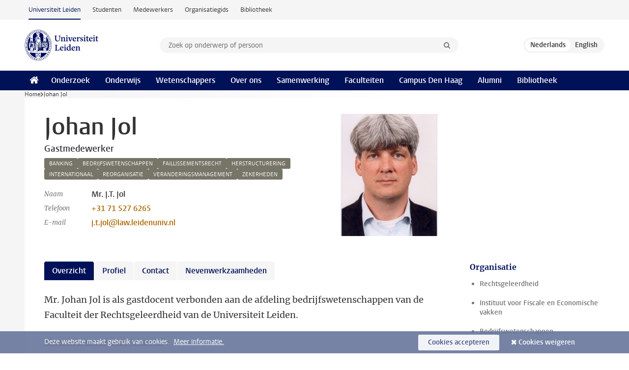

--- FILE ---
content_type: text/html;charset=UTF-8
request_url: https://www.universiteitleiden.nl/medewerkers/johan-jol
body_size: 6039
content:
<!DOCTYPE html>
<html lang="nl" data-version="1.217.00" >
<head>


















<!-- standard page html head -->

    <title>Johan Jol - Universiteit Leiden</title>
        <meta name="google-site-verification" content="o8KYuFAiSZi6QWW1wxqKFvT1WQwN-BxruU42si9YjXw"/>
        <meta name="google-site-verification" content="hRUxrqIARMinLW2dRXrPpmtLtymnOTsg0Pl3WjHWQ4w"/>

        <link rel="canonical" href="https://www.universiteitleiden.nl/medewerkers/johan-jol"/>
<!-- icons -->
    <link rel="shortcut icon" href="/design-1.1/assets/icons/favicon.ico"/>
    <link rel="icon" type="image/png" sizes="32x32" href="/design-1.1/assets/icons/icon-32px.png"/>
    <link rel="icon" type="image/png" sizes="96x96" href="/design-1.1/assets/icons/icon-96px.png"/>
    <link rel="icon" type="image/png" sizes="195x195" href="/design-1.1/assets/icons/icon-195px.png"/>

    <link rel="apple-touch-icon" href="/design-1.1/assets/icons/icon-120px.png"/> <!-- iPhone retina -->
    <link rel="apple-touch-icon" sizes="180x180"
          href="/design-1.1/assets/icons/icon-180px.png"/> <!-- iPhone 6 plus -->
    <link rel="apple-touch-icon" sizes="152x152"
          href="/design-1.1/assets/icons/icon-152px.png"/> <!-- iPad retina -->
    <link rel="apple-touch-icon" sizes="167x167"
          href="/design-1.1/assets/icons/icon-167px.png"/> <!-- iPad pro -->

    <meta charset="utf-8"/>
    <meta name="viewport" content="width=device-width, initial-scale=1"/>
    <meta http-equiv="X-UA-Compatible" content="IE=edge"/>

            <meta name="keywords" content="banking,bedrijfswetenschappen,faillissementsrecht,herstructurering,internationaal,reorganisatie,veranderingsmanagement,zekerheden"/>
            <meta name="description" content="Mr. Johan Jol is als gastdocent verbonden aan de afdeling bedrijfswetenschappen van de Faculteit der Rechtsgeleerdheid van de Universiteit Leiden."/>
<meta name="application-name" content="search"
data-content-type="staffmember"
data-content-category="staffmember"
data-protected="false"
data-language="nl"
data-last-modified-date="2023-08-02"
data-publication-date="2023-08-02"
data-organization="bedrijfswetenschappen,law"
data-faculties="law"
data-uuid="1654b702-a5b7-4945-9f26-bb62ee4fc881"
data-website="external-site,student-site,staffmember-site,library-site,org-site"
data-keywords="banking,bedrijfswetenschappen,faillissementsrecht,herstructurering,internationaal,reorganisatie,veranderingsmanagement,zekerheden"
data-lastname="Jol"
data-firstname="Johan"
/>    <!-- Bluesky -->
    <meta name="bluesky:card" content="summary_large_image">
    <meta name="bluesky:site" content="unileiden.bsky.social">
        <meta name="bluesky:title" content="Johan Jol">
        <meta name="bluesky:description" content="Mr. Johan Jol is als gastdocent verbonden aan de afdeling bedrijfswetenschappen van de Faculteit der Rechtsgeleerdheid van de Universiteit Leiden.">


        <meta name="bluesky:image" content="https://www.universiteitleiden.nl/binaries/content/gallery/ul2/portraits/law/fiscale-en-economische-vakken/jol-johan.jpg">
    <!-- Twitter/X -->
    <meta name="twitter:card" content="summary_large_image">
    <meta name="twitter:site" content="@UniLeiden">
        <meta name="twitter:title" content="Johan Jol">
        <meta name="twitter:description" content="Mr. Johan Jol is als gastdocent verbonden aan de afdeling bedrijfswetenschappen van de Faculteit der Rechtsgeleerdheid van de Universiteit Leiden.">


        <meta name="twitter:image" content="https://www.universiteitleiden.nl/binaries/content/gallery/ul2/portraits/law/fiscale-en-economische-vakken/jol-johan.jpg">
    <!-- Open Graph -->
        <meta property="og:title" content="Johan Jol"/>
    <meta property="og:type" content="website"/>
        <meta property="og:description" content="Mr. Johan Jol is als gastdocent verbonden aan de afdeling bedrijfswetenschappen van de Faculteit der Rechtsgeleerdheid van de Universiteit Leiden."/>
        <meta property="og:site_name" content="Universiteit Leiden"/>
        <meta property="og:locale" content="nl_NL"/>

        <meta property="og:image" content="https://www.universiteitleiden.nl/binaries/content/gallery/ul2/portraits/law/fiscale-en-economische-vakken/jol-johan.jpg/jol-johan.jpg/d600x315"/>

        <meta property="og:url" content="https://www.universiteitleiden.nl/medewerkers/johan-jol"/>

<!-- Favicon and CSS -->

<link rel='shortcut icon' href="/design-1.1/assets/icons/favicon.ico"/>

    <link rel="stylesheet" href="/design-1.1/css/ul2external/screen.css?v=1.217.00"/>






<script>
var cookiesAccepted = 'false';
var internalTraffic = 'false';
</script>

<script>
window.dataLayer = window.dataLayer || [];
dataLayer.push({
event: 'Custom dimensions',
customDimensionData: {
faculty: 'Law',
facultyInstitute: 'Business Studies',
language: 'nl',
pageType: 'staffmember',
publicationDate: '2023-08-02',
cookiesAccepted: window.cookiesAccepted,
},
user: {
internalTraffic: window.internalTraffic,
}
});
</script>
<!-- Google Tag Manager -->
<script>(function (w, d, s, l, i) {
w[l] = w[l] || [];
w[l].push({
'gtm.start':
new Date().getTime(), event: 'gtm.js'
});
var f = d.getElementsByTagName(s)[0],
j = d.createElement(s), dl = l != 'dataLayer' ? '&l=' + l : '';
j.async = true;
j.src =
'https://www.googletagmanager.com/gtm.js?id=' + i + dl;
f.parentNode.insertBefore(j, f);
})(window, document, 'script', 'dataLayer', 'GTM-P7SF446');
</script>
<!-- End Google Tag Manager -->



<!-- this line enables the loading of asynchronous components (together with the headContributions at the bottom) -->
<!-- Header Scripts -->
</head>
<body class=" left--detail">
<!-- To enable JS-based styles: -->
<script> document.body.className += ' js'; </script>
<div class="skiplinks">
<a href="#content" class="skiplink">Ga naar hoofdinhoud</a>
</div><div class="header-container"><div class="top-nav-section">
<nav class="top-nav wrapper js_mobile-fit-menu-items" data-show-text="toon alle" data-hide-text="verberg" data-items-text="menu onderdelen">
<ul id="sites-menu">
<li>
<a class="active track-event"
href="/"
data-event-category="external-site"
data-event-label="Topmenu external-site"
>Universiteit Leiden</a>
</li>
<li>
<a class=" track-event"
href="https://www.student.universiteitleiden.nl/"
data-event-category="student-site"
data-event-label="Topmenu external-site"
>Studenten</a>
</li>
<li>
<a class=" track-event"
href="https://www.medewerkers.universiteitleiden.nl/"
data-event-category="staffmember-site"
data-event-label="Topmenu external-site"
>Medewerkers</a>
</li>
<li>
<a class=" track-event"
href="https://www.organisatiegids.universiteitleiden.nl/"
data-event-category="org-site"
data-event-label="Topmenu external-site"
>Organisatiegids</a>
</li>
<li>
<a class=" track-event"
href="https://www.bibliotheek.universiteitleiden.nl/"
data-event-category="library-site"
data-event-label="Topmenu external-site"
>Bibliotheek</a>
</li>
</ul>
</nav>
</div>
<header id="header-main" class="wrapper clearfix">
<h1 class="logo">
<a href="/">
<img width="151" height="64" src="/design-1.1/assets/images/zegel.png" alt="Universiteit Leiden"/>
</a>
</h1><!-- Standard page searchbox -->
<form id="search" method="get" action="searchresults-main">
<input type="hidden" name="website" value="external-site"/>
<fieldset>
<legend>Zoek op onderwerp of persoon en selecteer categorie</legend>
<label for="search-field">Zoekterm</label>
<input id="search-field" type="search" name="q" data-suggest="https://www.universiteitleiden.nl/async/searchsuggestions"
data-wait="100" data-threshold="3"
value="" placeholder="Zoek op onderwerp of persoon"/>
<ul class="options">
<li>
<a href="/zoeken" data-hidden='' data-hint="Zoek op onderwerp of persoon">
Alle categorieën </a>
</li>
<li>
<a href="/zoeken" data-hidden='{"content-category":"staffmember"}' data-hint="Zoek op&nbsp;personen">
Personen
</a>
</li>
<li>
<a href="/zoeken" data-hidden='{"content-category":"education"}' data-hint="Zoek op&nbsp;onderwijs">
Onderwijs
</a>
</li>
<li>
<a href="/zoeken" data-hidden='{"content-category":"research"}' data-hint="Zoek op&nbsp;onderzoek">
Onderzoek
</a>
</li>
<li>
<a href="/zoeken" data-hidden='{"content-category":"news"}' data-hint="Zoek op&nbsp;nieuws">
Nieuws
</a>
</li>
<li>
<a href="/zoeken" data-hidden='{"content-category":"event"}' data-hint="Zoek op&nbsp;agenda">
Agenda
</a>
</li>
<li>
<a href="/zoeken" data-hidden='{"content-category":"dossier"}' data-hint="Zoek op&nbsp;dossiers">
Dossiers
</a>
</li>
<li>
<a href="/zoeken" data-hidden='{"content-category":"location"}' data-hint="Zoek op&nbsp;locaties">
Locaties
</a>
</li>
<li>
<a href="/zoeken" data-hidden='{"content-category":"course"}' data-hint="Zoek op&nbsp;cursussen">
Cursussen
</a>
</li>
<li>
<a href="/zoeken" data-hidden='{"content-category":"vacancy"}' data-hint="Zoek op&nbsp;vacatures">
Vacatures
</a>
</li>
<li>
<a href="/zoeken" data-hidden='{"content-category":"general"}' data-hint="Zoek op&nbsp;overig">
Overig
</a>
</li>
<li>
<a href="/zoeken" data-hidden='{"keywords":"true"}' data-hint="Zoek op&nbsp;trefwoorden">
Trefwoorden
</a>
</li>
</ul>
<button class="submit" type="submit">
<span>Zoeken</span>
</button>
</fieldset>
</form><div class="language-btn-group">
<span class="btn active">
<abbr title="Nederlands">nl</abbr>
</span>
<a href="https://www.universiteitleiden.nl/en/staffmembers/johan-jol" class="btn">
<abbr title="English">en</abbr>
</a>
</div>
</header><nav id="main-menu" class="main-nav js_nav--disclosure" data-nav-label="Menu" data-hamburger-destination="header-main">
<ul class="wrapper">
<li><a class="home" href="/"><span>Home</span></a></li>
<li>
<a href="/onderzoek" >Onderzoek</a>
</li>
<li>
<a href="/onderwijs" >Onderwijs</a>
</li>
<li>
<a href="/wetenschappers" >Wetenschappers</a>
</li>
<li>
<a href="/over-ons" >Over ons</a>
</li>
<li>
<a href="/samenwerking" >Samenwerking</a>
</li>
<li>
<a href="/over-ons/bestuur/faculteiten" >Faculteiten</a>
</li>
<li>
<a href="/den-haag" >Campus Den Haag</a>
</li>
<li>
<a href="/alumni" >Alumni</a>
</li>
<li>
<a href="https://www.bibliotheek.universiteitleiden.nl" >Bibliotheek</a>
</li>
</ul>
</nav>
</div>
<div class="main-container">
<div class="main wrapper clearfix">

<!-- main Student and Staff pages -->

<nav class="breadcrumb" aria-label="Breadcrumb" id="js_breadcrumbs" data-show-text="toon alle" data-hide-text="verberg" data-items-text="broodkruimels">
<ol id="breadcrumb-list">
<li>
<a href="/">Home</a>
</li>
<li>Johan Jol</li>
</ol>
</nav>


















<article id="content" class="left--detail__layout profile">
    <div class="article-header">
        <section class="basics">
            <!-- facts -->
            <h1>Johan Jol</h1>
            <p class="context search-off">
                    Gastmedewerker
            </p>



<ul class="tags">
        <li>
            <a href="/zoeken?keywords=true&website=external-site&q=banking">banking</a>
        </li>
        <li>
            <a href="/zoeken?keywords=true&website=external-site&q=bedrijfswetenschappen">bedrijfswetenschappen</a>
        </li>
        <li>
            <a href="/zoeken?keywords=true&website=external-site&q=faillissementsrecht">faillissementsrecht</a>
        </li>
        <li>
            <a href="/zoeken?keywords=true&website=external-site&q=herstructurering">herstructurering</a>
        </li>
        <li>
            <a href="/zoeken?keywords=true&website=external-site&q=internationaal">internationaal</a>
        </li>
        <li>
            <a href="/zoeken?keywords=true&website=external-site&q=reorganisatie">reorganisatie</a>
        </li>
        <li>
            <a href="/zoeken?keywords=true&website=external-site&q=veranderingsmanagement">veranderingsmanagement</a>
        </li>
        <li>
            <a href="/zoeken?keywords=true&website=external-site&q=zekerheden">zekerheden</a>
        </li>
</ul>

            <dl class="facts search-off">
                <dt>Naam</dt>
                <dd>Mr. J.T.  Jol </dd>

                        <dt>Telefoon</dt>
                        <dd>
                            <a href="tel:+31715276265">+31 71 527 6265</a>
                        </dd>

                        <dt>E-mail</dt>
                        <dd><a href="mailto:j.t.jol@law.leidenuniv.nl">j.t.jol@law.leidenuniv.nl</a></dd>

            </dl>
        </section>




                    <figure class="photo search-off">
                        <img src="/binaries/content/gallery/ul2/portraits/law/fiscale-en-economische-vakken/jol-johan.jpg/jol-johan.jpg/d200x250"  alt="" width="200" height="250" />
                    </figure>
    </div>
    <!-- Overview tab -->
    <div class="article-main-content">
            <section class="tab search-off" data-tab-label="Overzicht">
                    <p>Mr. Johan Jol is als gastdocent verbonden aan de afdeling bedrijfswetenschappen van de Faculteit der Rechtsgeleerdheid van de Universiteit Leiden.</p>
                    <p>
                        <a class="read-more" href="#tab-2">Meer informatie over&nbsp;Johan Jol</a>
                    </p>
            </section>

        <!-- Biography tab -->
            <section class="tab search-off" data-tab-label="Profiel">
<p>Johan Jol startte zijn carrière als advocaat in 1989 bij De Brauw. In 1996 richtte hij met vier andere advocaten een eigen kantoor op. In 1999 besloot hij over te stappen naar het bedrijfsleven en ging werken als bedrijfsjurist. Tussen 2000 en 2007 was hij Head Legal NIBC Bank N.V.&nbsp; Tussen 2008 en 2012 werkte hij als zelfstandig jurist onder de naam Legal Houdini. Hij was voorts assistent professor voor Thomas Jefferson Law School in San Diego voor het vak internationaal rechtsvergelijkend faillissementsrecht in de periode 2011- 2013.</p>

<p>Johan Jol is sinds 2012 in dienst van ABN AMRO Bank N.V als senior jurist en maakt onderdeel uit van het team Legal &nbsp;Financial Restructuring and Recovery. &nbsp;Hij werkt daarnaast onder de naam Legal Houdini Academy als zelfstandig publicist, opleider en docent. &nbsp;Zie voor zijn publicaties en cursussen die hij geeft&nbsp;<a href="http://www.legalhoudini.nl/"><u>www.legalhoudini.nl</u></a>.</p>

<p>Hij is felow van Insolad en voorts lid van Insol Europe en de NVRII. Sinds hij de Global Insolvency Practice met succes heeft afgelegd is hij tevens fellow van Insol.</p>            </section>

        <!-- Contact tab -->
        <section class="tab search-off" data-tab-label="Contact">
    <div class="role">
        <div class="col">
            <h2>Gastmedewerker</h2>
            <ul>
                    <li>Faculteit Rechtsgeleerdheid</li>
                    <li>Instituut Fiscale en Economische vakken</li>
                    <li>Bedrijfswetenschappen</li>
            </ul>
        </div>
        <div class="col">

                    <h3>Werkadres</h3>
                    <address>
                            <a href="/locaties/kamerlingh-onnes-gebouw">Kamerlingh Onnes Gebouw</a><br/>
                        Steenschuur&nbsp;25<br/>
                        2311 ES&nbsp;Leiden<br/>

                    </address>

                <h3>Contact</h3>
                <ul>
                        <li>
                            <a href="tel:+31715276265">+31 71 527 6265</a>
                        </li>
                        <li>
                            <a href="mailto:j.t.jol@law.leidenuniv.nl">j.t.jol@law.leidenuniv.nl</a>
                        </li>
                </ul>
        </div>
    </div>
        </section>

        <!-- Publications tab -->

        <!-- Activities tab -->

        <!-- Additional functions tab -->
        <section class="tab search-off" data-tab-label="Nevenwerkzaamheden">
            <div class="box-row full">
                <div class="box">
                    <div class="box-content">
                            <ul>
                                    <li>
                                        <span class="meta">Geen relevante nevenwerkzaamheden</span>
                                        <strong></strong>
                                    </li>
                            </ul>
                    </div>
                </div>
            </div>
        </section>

        <!-- Share links -->
        <section class="share search-off">

<!-- Social Media icons 1.1 -->

<a class="facebook" href="http://www.facebook.com/sharer/sharer.php?u=https%3A%2F%2Fwww.universiteitleiden.nl%2Fmedewerkers%2Fjohan-jol"><span class="visually-hidden">Delen op Facebook</span></a>
<a class="bluesky" href="https://bsky.app/intent/compose?text=Johan+Jol+https%3A%2F%2Fwww.universiteitleiden.nl%2Fmedewerkers%2Fjohan-jol"><span class="visually-hidden">Delen via Bluesky</span></a>
<a class="linkedin" href="http://www.linkedin.com/shareArticle?mini=true&title=Johan+Jol&url=https%3A%2F%2Fwww.universiteitleiden.nl%2Fmedewerkers%2Fjohan-jol"><span class="visually-hidden">Delen op LinkedIn</span></a>
<a class="whatsapp" href="whatsapp://send?text=Johan+Jol+https%3A%2F%2Fwww.universiteitleiden.nl%2Fmedewerkers%2Fjohan-jol"><span class="visually-hidden">Delen via WhatsApp</span></a>
<a class="mastodon" href="https://mastodon.social/share?text=Johan+Jol&url=https%3A%2F%2Fwww.universiteitleiden.nl%2Fmedewerkers%2Fjohan-jol"><span class="visually-hidden">Delen via Mastodon</span></a>
        </section>
    </div>













<aside>



        <div class="box paginated" data-per-page="10" data-prev="" data-next="">
            <div class="box-header">
                <h2>Organisatie</h2>
            </div>
            <div class="box-content">
                <ul class="bulleted">
                        <li>
                                <a href="/rechtsgeleerdheid">Rechtsgeleerdheid</a>
                        </li>
                        <li>
                                <a href="/rechtsgeleerdheid/instituut-voor-fiscale-en-economische-vakken">Instituut voor Fiscale en Economische vakken</a>
                        </li>
                        <li>
                                <a href="/rechtsgeleerdheid/instituut-voor-fiscale-en-economische-vakken/bedrijfswetenschappen">Bedrijfswetenschappen</a>
                        </li>
                </ul>
            </div>
        </div>

</aside>
</article>


</div>
</div><div class="footer-container">
<footer class="wrapper clearfix">
<section>
<h2>Studiekeuze</h2>
<ul>
<li>
<a href="/onderwijs/bachelors">Bacheloropleidingen</a>
</li>
<li>
<a href="/onderwijs/masters">Masteropleidingen</a>
</li>
<li>
<a href="/wetenschappers/promoveren">PhD-programma's</a>
</li>
<li>
<a href="/onderwijs/onderwijs-voor-professionals">Onderwijs voor professionals</a>
</li>
<li>
<a href="/en/education/other-modes-of-study/summer-schools">Summer Schools</a>
</li>
<li>
<a href="/onderwijs/bachelors/voorlichtingsactiviteiten/open-dagen">Open dagen</a>
</li>
<li>
<a href="/onderwijs/masters/voorlichtingsactiviteiten/master-open-dagen">Master Open Dag</a>
</li>
</ul>
</section>
<section>
<h2>Organisatie</h2>
<ul>
<li>
<a href="/en/archaeology">Archeologie</a>
</li>
<li>
<a href="/geesteswetenschappen">Geesteswetenschappen</a>
</li>
<li>
<a href="/geneeskunde-lumc">Geneeskunde/LUMC</a>
</li>
<li>
<a href="/governance-and-global-affairs">Governance and Global Affairs</a>
</li>
<li>
<a href="/rechtsgeleerdheid">Rechtsgeleerdheid</a>
</li>
<li>
<a href="/sociale-wetenschappen">Sociale Wetenschappen</a>
</li>
<li>
<a href="/wiskunde-en-natuurwetenschappen">Wiskunde en Natuurwetenschappen</a>
</li>
<li>
<a href="/afrika-studiecentrum-leiden">Afrika-Studiecentrum Leiden</a>
</li>
<li>
<a href="/honours-academy">Honours Academy</a>
</li>
<li>
<a href="/iclon">ICLON</a>
</li>
<li>
<a href="https://www.organisatiegids.universiteitleiden.nl/faculteiten-en-instituten/international-institute-for-asian-studies">International Institute for Asian Studies</a>
</li>
</ul>
</section>
<section>
<h2>Over ons</h2>
<ul>
<li>
<a href="/werken-bij">Werken bij de Universiteit Leiden</a>
</li>
<li>
<a href="https://www.luf.nl/">Steun de Universiteit Leiden</a>
</li>
<li>
<a href="/alumni">Alumni</a>
</li>
<li>
<a href="/over-ons/impact">Impact</a>
</li>
<li>
<a href="https://www.leiden-delft-erasmus.nl/">Leiden-Delft-Erasmus Universities</a>
</li>
<li>
<a href="https://www.universiteitleiden.nl/locaties">Locaties</a>
</li>
<li>
<a href="https://www.organisatiegids.universiteitleiden.nl/reglementen/algemeen/universitaire-website-disclaimer">Disclaimer</a>
</li>
<li>
<a href="https://www.organisatiegids.universiteitleiden.nl/cookies">Cookies</a>
</li>
<li>
<a href="https://www.organisatiegids.universiteitleiden.nl/reglementen/algemeen/privacyverklaringen">Privacy</a>
</li>
<li>
<a href="/over-ons/contact">Contact</a>
</li>
</ul>
</section>
<section>
<h2>Volg ons</h2>
<ul>
<li>
<a href="https://web.universiteitleiden.nl/nieuwsbrief">Lees onze wekelijkse nieuwsbrief</a>
</li>
</ul>
<div class="share">
<a href="https://bsky.app/profile/unileiden.bsky.social" class="bluesky"><span class="visually-hidden">Volg ons op bluesky</span></a>
<a href="https://nl-nl.facebook.com/UniversiteitLeiden" class="facebook"><span class="visually-hidden">Volg ons op facebook</span></a>
<a href="https://www.youtube.com/user/UniversiteitLeiden" class="youtube"><span class="visually-hidden">Volg ons op youtube</span></a>
<a href="https://www.linkedin.com/company/leiden-university" class="linkedin"><span class="visually-hidden">Volg ons op linkedin</span></a>
<a href="https://instagram.com/universiteitleiden" class="instagram"><span class="visually-hidden">Volg ons op instagram</span></a>
<a href="https://mastodon.nl/@universiteitleiden" class="mastodon"><span class="visually-hidden">Volg ons op mastodon</span></a>
</div>
</section>
</footer>
</div><div class="cookies">
<div class="wrapper">
Deze website maakt gebruik van cookies.&nbsp;
<a href="https://www.organisatiegids.universiteitleiden.nl/cookies">
Meer informatie. </a>
<form action="/medewerkers/johan-jol?_hn:type=action&amp;_hn:ref=r61_r9" method="post">
<button type="submit" class="accept" name="cookie" value="accept">Cookies accepteren</button>
<button type="submit" class="reject" name="cookie" value="reject">Cookies weigeren</button>
</form>
</div>
</div><!-- bottom scripts -->
<script async defer src="/design-1.1/scripts/ul2.js?v=1.217.00" data-main="/design-1.1/scripts/ul2common/main.js"></script>
<!-- this line enables the loading of asynchronous components (together with the headContributions at the top) -->
</body>
</html>